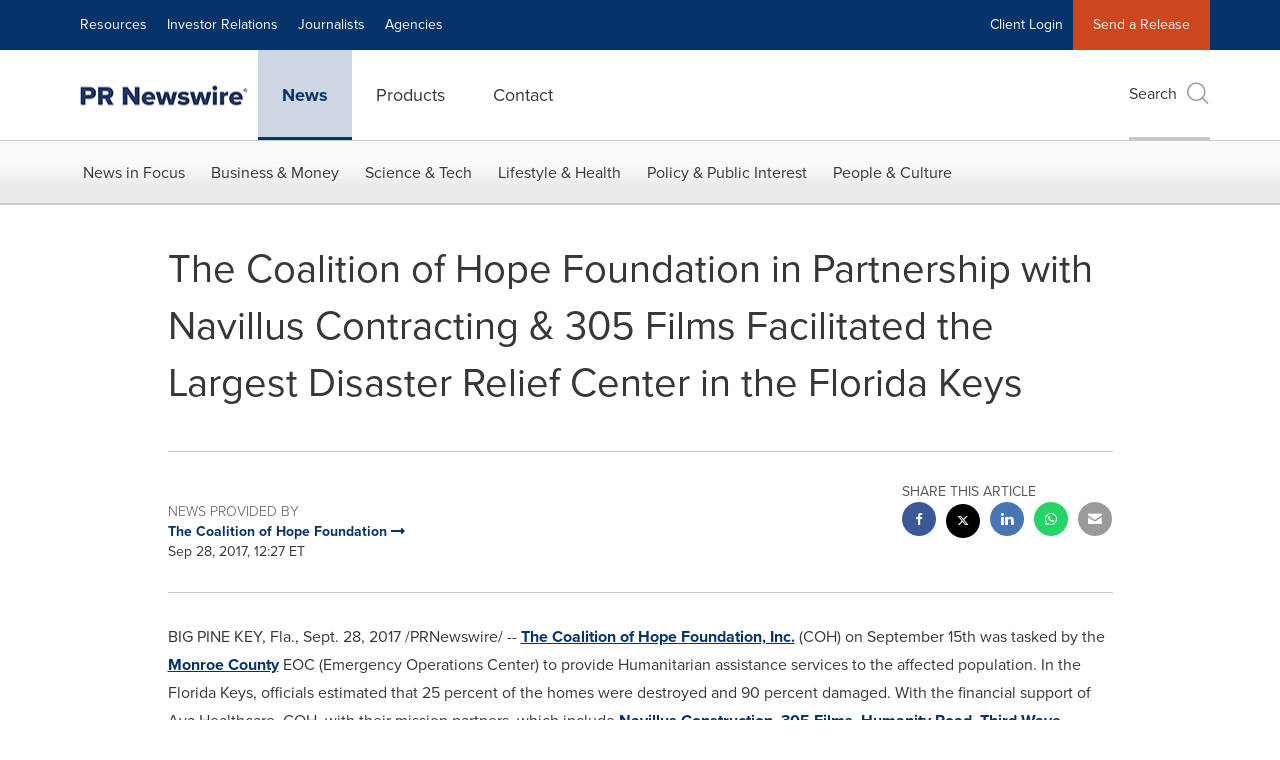

--- FILE ---
content_type: application/javascript;charset=utf-8
request_url: https://www.prnewswire.com/etc.clientlibs/cision-revamp/clientlibs/clientlib-showhide.min.js
body_size: 842
content:
(function (document) {
    "use strict";

    // Wait for jQuery to be available
    function init() {
        var $ = Granite.$;
        if (typeof $ === 'undefined' || typeof $.fn === 'undefined') {
            setTimeout(init, 100);
            return;
        }

        $(document).on("foundation-contentloaded", function (e) {
            Coral.commons.ready(function () {
                showHideHandler($(".cq-dialog-dropdown-showhide", e.target));
            });
        });

        // Handle create wizard events
        $(document).on("coral-overlay:open foundation-wizard-stepchange", function () {
            setTimeout(function() {
                Coral.commons.ready(function () {
                    showHideHandler($(".cq-dialog-dropdown-showhide"));
                });
            }, 300);
        });

        // Handle dropdown changes
        $(document).on("change coral-select:change", ".cq-dialog-dropdown-showhide", function () {
            showHideHandler($(this));
        });

        // Handle changes in multifield
        $(document).on("change", ".cq-dialog-dropdown-showhide", function () {
            if ($(this).closest('.coral3-Multifield').length > 0) {
                showHideHandler($(this));
            }
        });

        function showHideHandler(el) {
            el.each(function () {
                var element = this;
                if ($(element).is("coral-select")) {
                    Coral.commons.ready(element, function (component) {
                        multiSelectShowHide(element);
                        component.off("change.showhide");
                        component.on("change.showhide", function () {
                            multiSelectShowHide(element);
                        });
                    });
                }
            });
        }

        function multiSelectShowHide(element) {
            let target = $(element).data("cqDialogDropdownShowhideTarget");
            if (!target) return;

            // Find targets in context (works for both dialog and wizard)
            let $container = $(element).closest('.cq-dialog-content-page, coral-dialog-content, .foundation-wizard-content');
            let $target = $container.find(target);
            if ($target.length === 0) {
                $target = $(target);
            }

            if ($target.length > 0) {
                // Get selected values
                let selectedValues = [];
                if (element.values && element.values.length > 0) {
                    selectedValues = element.values;
                } else if (element.value) {
                    selectedValues = [element.value];
                } else if (element.selectedItem && element.selectedItem.value) {
                    selectedValues = [element.selectedItem.value];
                }

                // Show/hide targets based on their data attribute
                $target.each(function () {
                    let $this = $(this);
                    let targetValueList = $this.data('showhidetargetvalue');
                    if (typeof targetValueList !== "undefined") {
                        let shouldShow = false;
                        let targetValues = targetValueList.toString().replace(/ /g, '').split(',');
                        targetValues.forEach(function(targetValue) {
                            if (selectedValues.indexOf(targetValue) !== -1) {
                                shouldShow = true;
                            }
                        });

                        if (shouldShow) {
                            $this.removeClass('hide');
                        } else {
                            $this.addClass('hide');
                        }
                    }
                });
            }
        }
    }

    // Start initialization
    init();

})(document);
(function (document) {
    "use strict";

    // Wait for jQuery to be available
    function init() {
        var $ = Granite.$;
        if (typeof $ === 'undefined' || typeof $.fn === 'undefined') {
            setTimeout(init, 100);
            return;
        }

        // When dialog gets injected
        $(document).on("foundation-contentloaded", function (e) {
            // If there is already an initial value make sure the target element visibility is correct
            checkboxInvertedShowHideHandler($(".cq-dialog-checkbox-showhide-inverted", e.target));
        });

        $(document).on("change", ".cq-dialog-checkbox-showhide-inverted", function (e) {
            checkboxInvertedShowHideHandler($(this));
        });

        function checkboxInvertedShowHideHandler(el) {
            el.each(function (i, element) {
                if($(element).is("coral-checkbox")) {
                    // Handle Coral3 checkbox
                    Coral.commons.ready(element, function (component) {
                        showHideInverted(component, element);
                        component.on("change", function () {
                            showHideInverted(component, element);
                        });
                    });
                } else {
                    // Handle Coral2 checkbox
                    var component = $(element).data("checkbox");
                    if (component) {
                        showHideInverted(component, element);
                    }
                }
            })
        }

        function showHideInverted(component, element) {
            // Get the selector to find the target elements from data attribute
            var target = $(element).data("cqDialogCheckboxShowhideTarget");

            if (!target) {
                return;
            }

            // Find targets in context (works for both dialog and wizard, searches across tabs)
            var $container = $(element).closest('.cq-dialog-content-page, coral-dialog-content, .foundation-wizard-content');
            var $target = $container.find(target);
            if ($target.length === 0) {
                $target = $(target);
            }

            if ($target.length > 0) {
                $target.each(function() {
                    var $field = $(this);
                    // Find the parent field wrapper to hide label + field together
                    var $fieldWrapper = $field.closest('.coral-Form-fieldwrapper');

                    // INVERTED LOGIC: checked = hide, unchecked = show
                    if (component.checked) {
                        $field.addClass("hide");
                        if ($fieldWrapper.length > 0) {
                            $fieldWrapper.addClass("hide");
                        }
                    } else {
                        $field.removeClass("hide");
                        if ($fieldWrapper.length > 0) {
                            $fieldWrapper.removeClass("hide");
                        }
                    }
                });
            }
        }
    }

    // Start initialization
    init();

})(document);

